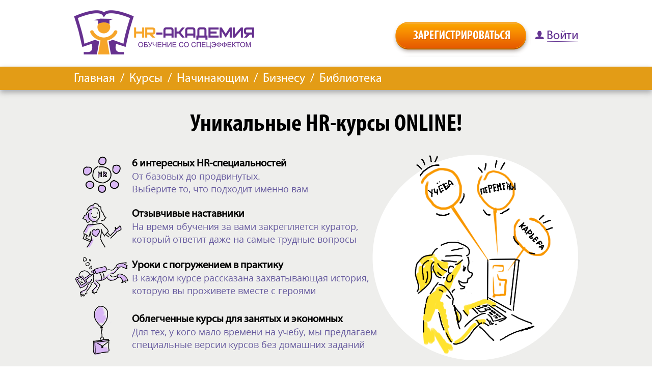

--- FILE ---
content_type: text/html; charset=UTF-8
request_url: https://hr-academy.ru/?id=5&page=11&sort=popular
body_size: 10995
content:
<!doctype html>
<html lang="ru">
<head>
    <title>HR-Академия</title>
    <meta name='description' content='дистанционное обучение HR' />
    <meta name='keywords' content='hr, эйчар, обучение' />
<meta charset="utf-8">
<meta name="yandex-verification" content="6470684dda9df453" />
<meta name="viewport" content="width=device-width"/>
<link rel="stylesheet" href="/css/style.css?v=80" type="text/css">
<script type="text/javascript" src="https://ajax.googleapis.com/ajax/libs/jquery/1.8.2/jquery.min.js"></script>
<script type="text/javascript" src="/js/jquery.touchSwipe.min.js"></script>
<script type="text/javascript" src="/js/main.js"></script>
<script type="text/javascript" src="/js/jquery.scrollTo-min.js" ></script>
<script>
$.fn.alignCenterScreen = function() {
	this.css("top", ($(window).height() - this.outerHeight()) / 2 + $(window).scrollTop() + "px");
	this.css("left", ($(window).width() - this.outerWidth()) / 2 + $(window).scrollLeft() + "px");
	return this
};

$(document).ready(function() {
	$('#mob_menu').click(function() {
		$(this).next().toggle();
	});
});
</script>


<!-- Yandex.Metrika counter -->
<script type="text/javascript">
    (function (d, w, c) {
        (w[c] = w[c] || []).push(function() {
            try {
                w.yaCounter6232147 = new Ya.Metrika({
                    id:6232147,
                    clickmap:true,
                    trackLinks:true,
                    accurateTrackBounce:true,
                    webvisor:true
                });
            } catch(e) { }
        });

        var n = d.getElementsByTagName("script")[0],
            s = d.createElement("script"),
            f = function () { n.parentNode.insertBefore(s, n); };
        s.type = "text/javascript";
        s.async = true;
        s.src = "https://mc.yandex.ru/metrika/watch.js";

        if (w.opera == "[object Opera]") {
            d.addEventListener("DOMContentLoaded", f, false);
        } else { f(); }
    })(document, window, "yandex_metrika_callbacks");
</script>
<noscript><div><img src="https://mc.yandex.ru/watch/6232147" style="position:absolute; left:-9999px;" alt="" /></div></noscript>
<!-- /Yandex.Metrika counter -->

<script>

  (function(i,s,o,g,r,a,m){i['GoogleAnalyticsObject']=r;i[r]=i[r]||function(){

  (i[r].q=i[r].q||[]).push(arguments)},i[r].l=1*new Date();a=s.createElement(o),

  m=s.getElementsByTagName(o)[0];a.async=1;a.src=g;m.parentNode.insertBefore(a,m)

  })(window,document,'script','https://www.google-analytics.com/analytics.js','ga');


  ga('create', 'UA-90602393-1', 'auto');

  ga('send', 'pageview');


</script>

<!-- Facebook Pixel Code -->
<script>
!function(f,b,e,v,n,t,s){if(f.fbq)return;n=f.fbq=function(){n.callMethod?
n.callMethod.apply(n,arguments):n.queue.push(arguments)};if(!f._fbq)f._fbq=n;
n.push=n;n.loaded=!0;n.version='2.0';n.queue=[];t=b.createElement(e);t.async=!0;
t.src=v;s=b.getElementsByTagName(e)[0];s.parentNode.insertBefore(t,s)}(window,
document,'script','https://connect.facebook.net/en_US/fbevents.js');
fbq('init', '1419695551444200'); // Insert your pixel ID here.
fbq('track', 'PageView');
</script>
<noscript><img height="1" width="1" style="display:none"
src="https://www.facebook.com/tr?id=1419695551444200&ev=PageView&noscript=1"
/></noscript>
<!-- DO NOT MODIFY -->
<!-- End Facebook Pixel Code -->

<script type="text/javascript">(window.Image ? (new Image()) : document.createElement('img')).src = 'https://vk.com/rtrg?p=VK-RTRG-121316-gtM0F';</script>

<script>
	$(document).ready(function() {
				
		// кураторы 
		$('.kurphotos').click(function() {
			$(this).css('opacity','1');
			$('.kurdesc_ob').each(function() {
            	$(this).hide();
            });
			$(this).prev().show();
			id=$(this).attr('data-id');
			$('.kurphoto').each(function() {
            	$(this).hide();
            });
			$('.kurdesc').each(function() {
            	$(this).hide();
            });
            $('#kur_photo_'+id).show();
            $('#kur_desc_'+id).show();
		});
		
		// Отзывы десктоп
		var currentPosition = 0;
	  	var slideWidth = 807;
	  	var slides = $('.slide_otziv_item');
	  	var numberOfSlides = slides.length;
		manageControls(currentPosition);
		$('#slide_otziv_content').css('width',Number(numberOfSlides)*Number(slideWidth));
		$('.tophits_control').bind('click', function(){
			currentPosition = ($(this).attr('id')=='slide_otziv_right_arrow') ? currentPosition+1 : currentPosition-1;
			manageControls(currentPosition);
			$('#slide_otziv_content').animate({ marginLeft: slideWidth*(-currentPosition) });
	  	});
		function manageControls(position){
			if(position==0){ $('#slide_otziv_left_arrow').hide() } else{ $('#slide_otziv_left_arrow').show() }
			if(position>=numberOfSlides-1){ $('#slide_otziv_right_arrow').hide() } else{ $('#slide_otziv_right_arrow').show() }
		}	
		//
    });
	
</script>
</head>
<body>

<header>
	<div class="top_logo" onClick="window.location='/'"></div>
    <div class="mob_top_menu"><a id="mob_menu"><img src="/img/top_mob_menu.png" alt="Меню"></a>
    	<nav style="display:none">
        	<ul>
            	<li><a href="/">Главная</a></li>
            	<li><a href="/hr-kursy">Курсы</a></li>
            	<li><a href="/chto-takoe-hr">Начинающим</a></li>
            	<li><a href="/upravlenie-personalom">Бизнесу</a></li>
            	<li><a href="/to_help_articles.php">Библиотека</a></li>
            </ul>
        </nav>
    </div>
    <div class="top_right">
    	<div class="top_reg_button"><a href="/auth_1.php" onClick="yaCounter6232147.reachGoal('click.reg'); yaCounter6232147.reachGoal('click.reg.head'); return true;"><img alt="Регистрация" src="/img/0.png"></a></div>
    	<div class="top_enter"><div onclick="window.location='/auth'" class="enter_lk"></div></div>
    </div>
</header>


<div style="background:#eeeeec;">
	<div class="top_menu_line width100">
        <div class="top_menu_line2">
            <div class="top_menu_line2_left">
                <a href="/">Главная</a>
                <span>/</span>
                <a href="/hr-kursy">Курсы</a>
                <span>/</span>
                <a href="/chto-takoe-hr">Начинающим</a>
                <span>/</span>
                <a href="/upravlenie-personalom">Бизнесу</a>
                <span>/</span>
                <a href="/to_help_articles.php">Библиотека</a>
            </div>
           <!-- <div class="top_menu_line2_right">
                <div style="float:left; margin-right:10px; padding-top:8px;">Мы в соцсетях: </div>
                <div class="soc_vk" onClick="window.open('https://vk.com/hracademy')"></div>
                <div class="soc_fb" onClick="window.open('https://www.facebook.com/hracademy/')"></div>
            </div>-->
        </div>
    </div>
    <div class="content_transparent width100 no_mobile">
        <div class="content990">
            <h1>Уникальные HR-курсы ONLINE!</h1>
            <div style="background:url(img/main_1.png) no-repeat right; margin-top:30px;">
                <table class="table_main">
                    <tr>
                        <td style="text-align:center;"><img alt="" src="/img/main_1_1.png"></td>
                        <td><h4>6 интересных HR-специальностей</h4><span>От базовых до продвинутых.<br>Выберите то, что подходит именно вам</span></td>
                    </tr>
                    <tr>
                        <td style="text-align:center;"><img alt="" src="/img/main_1_2.png"></td>
                        <td><h4>Отзывчивые наставники</h4><span>На время обучения за вами закрепляется куратор,<br>который ответит даже на самые трудные вопросы</span></td>
                    </tr>
                    <tr>
                        <td style="text-align:center;"><img alt="" src="/img/main_1_3.png"></td>
                        <td><h4>Уроки с погружением в практику</h4><span>В каждом курсе рассказана захватывающая история,<br>которую вы проживете вместе с героями</span></td>
                    </tr>
                    <tr>
                        <td style="text-align:center;"><img alt="" src="/img/main_1_4.png"></td>
                        <td><h4>Облегченные курсы для занятых и экономных</h4><span>Для тех, у кого мало времени на учебу, мы предлагаем<br>специальные версии курсов без домашних заданий</span></td>
                    </tr>
                </table>
            </div>
            
            <div class="clear"></div>
            
            <div class="ramka">
                <table style="width:100%">
                    <tr>
                        <td style="text-align:center; padding:0 15px;"><img alt="" src="/img/main_1_5.png"></td>
                        <td><h2>Бизнесу</h2><span style="color:#000;">А еще мы проводим уникальные<br>тренинги для корпоративных клиентов</span></td>
                        <td style="text-align:rigt;"><a href="/upravlenie-personalom" class="button_green_more"><img alt="" src="/img/button_green_more_0.png"></a></td>
                    </tr>
                </table>
            </div>
            
        </div>
    </div>
</div>

<div class="clear"></div>

<div class="content_white width100 no_mobile">
	<div class="content990">
    <table class="just_table" style="margin-left:60px">
        <tr>
            <td><h2>Узнайте подробнее о профессии HR</h2><br><span>Если вы ищете новую профессию, мы поможем понять,<br>подходит ли вам HR. Расскажем о плюсах и минусах.<br>С чего стоит начать</span></td>
            <td><img alt="" src="/img/arrow_blue_right.png"></td>
            <td><a href="/chto-takoe-hr" class="button_green_wannaknow"><img alt="Узнайте подробнее о профессии HR" src="/img/button_green_wannaknow_0.png"></a></td>
        </tr>
    </table>
	</div>
</div>

<div class="clear"></div>

<div class="content_blue width100">
	<div class="content990">
    	<h2 class="for_kurs_program no_mobile" style="margin-bottom:10px;padding-left:20px; text-transform:none;">Все курсы проходят дистанционно</h2>
    	<div class="for_kurs_program no_mobile" style="padding-left:20px; text-transform:none;">Выберите подходящую специальность</div>
    	<h2 class="for_kurs_program no_desktop" style="padding-left:20px; text-transform:none;">Уникальные HR-курсы ONLINE!</h2>
        <div class="kurses">
        	            <style>
			.mi0 {background:rgb(252,244,199);}
			.mi0:hover {background:rgb(252,244,199,0.8);}
			</style>
        	<div class="main_kurs_item mi0" onClick="window.location='/podbor-adaptatsiya-personala'">
            	<table style="width:100%"><tr><td><img alt="" width="75" src="/img/icons/icon-2.png"></td><td>&nbsp;</td><td style=""><h2 class="kurs_item_h2">МЕНЕДЖЕР ПО ПОДБОРУ И АДАПТАЦИИ ПЕРСОНАЛА (РЕКРУТЕР)</h2></td></tr>
                <tr class="no_mobile"><td colspan="3">&nbsp;</td></tr>
                <tr class="no_mobile"><td colspan="3" style="height:50px; background:url(img/kurs_oblako.png) no-repeat 5px 0;">
                	<table style="margin:0 auto;"><tr>
                    						<td><img alt="" src="/img/k_icons/kurs_i_1.png"></td><td style="color:#65599e; padding-left:5px;">Общение</td><td>&nbsp;&nbsp;</td>                 
					                    </tr></table>
                </td></tr>
                <tr class="no_mobile"><td colspan="3">&nbsp;</td></tr>
                <tr class="no_mobile"><td colspan="3"><ul class="blue_li"><li>18 уроков</li><li>88 специальных статьи</li><li>105 шаблонов и документов</li></ul></td></tr>
                <tr class="no_mobile"><td colspan="3"><div style="background:#65599e; opacity:0.5; width:99%; margin:0 auto; height:2px; margin-top:3px;"></div></td></tr>
                <tr class="no_mobile"><td colspan="3" style="padding:7px 0 4px 0; text-transform:uppercase; color:#65599e;font-family: 'MyriadPro-BoldCond'; font-size:1.3em; opacity:0.7; text-align:center">2 первых урока бесплатно!</td></tr>
                </table>
            </div>
                        <style>
			.mi1 {background:rgb(241,233,250);}
			.mi1:hover {background:rgb(241,233,250,0.8);}
			</style>
        	<div class="main_kurs_item mi1" onClick="window.location='/kompensacii-i-lgoty'">
            	<table style="width:100%"><tr><td><img alt="" width="75" src="/img/icons/icon-4.png"></td><td>&nbsp;</td><td style=""><h2 class="kurs_item_h2">МЕНЕДЖЕР ПО КОМПЕНСАЦИЯМ И ЛЬГОТАМ (C&B, ПО КОМПЕНСАЦИЯМ И БЕНЕФИТАМ, ПО ОПЛАТЕ ТРУДА)</h2></td></tr>
                <tr class="no_mobile"><td colspan="3">&nbsp;</td></tr>
                <tr class="no_mobile"><td colspan="3" style="height:50px; background:url(img/kurs_oblako.png) no-repeat 5px 0;">
                	<table style="margin:0 auto;"><tr>
                    						<td><img alt="" src="/img/k_icons/kurs_i_2.png"></td><td style="color:#65599e; padding-left:5px;">Аналитика</td><td>&nbsp;&nbsp;</td>                 
											<td><img alt="" src="/img/k_icons/kurs_i_3.png"></td><td style="color:#65599e; padding-left:5px;">Цифры</td><td>&nbsp;&nbsp;</td>                 
					                    </tr></table>
                </td></tr>
                <tr class="no_mobile"><td colspan="3">&nbsp;</td></tr>
                <tr class="no_mobile"><td colspan="3"><ul class="blue_li"><li>18 уроков</li><li>61 специальных статьи</li><li>65 шаблонов и документов</li></ul></td></tr>
                <tr class="no_mobile"><td colspan="3"><div style="background:#65599e; opacity:0.5; width:99%; margin:0 auto; height:2px; margin-top:3px;"></div></td></tr>
                <tr class="no_mobile"><td colspan="3" style="padding:7px 0 4px 0; text-transform:uppercase; color:#65599e;font-family: 'MyriadPro-BoldCond'; font-size:1.3em; opacity:0.7; text-align:center">2 первых урока бесплатно!</td></tr>
                </table>
            </div>
                        <style>
			.mi2 {background:rgb(231,245,196);}
			.mi2:hover {background:rgb(231,245,196,0.8);}
			</style>
        	<div class="main_kurs_item mi2" onClick="window.location='/ocenka-obuchenie'">
            	<table style="width:100%"><tr><td><img alt="" width="75" src="/img/icons/icon-6.png"></td><td>&nbsp;</td><td style=""><h2 class="kurs_item_h2">МЕНЕДЖЕР ПО ОЦЕНКЕ И ОБУЧЕНИЮ ПЕРСОНАЛА</h2></td></tr>
                <tr class="no_mobile"><td colspan="3">&nbsp;</td></tr>
                <tr class="no_mobile"><td colspan="3" style="height:50px; background:url(img/kurs_oblako.png) no-repeat 5px 0;">
                	<table style="margin:0 auto;"><tr>
                    						<td><img alt="" src="/img/k_icons/kurs_i_1.png"></td><td style="color:#65599e; padding-left:5px;">Общение</td><td>&nbsp;&nbsp;</td>                 
											<td><img alt="" src="/img/k_icons/kurs_i_2.png"></td><td style="color:#65599e; padding-left:5px;">Аналитика</td><td>&nbsp;&nbsp;</td>                 
					                    </tr></table>
                </td></tr>
                <tr class="no_mobile"><td colspan="3">&nbsp;</td></tr>
                <tr class="no_mobile"><td colspan="3"><ul class="blue_li"><li>17 уроков</li><li>74 специальных статьи</li><li>46 шаблонов и документов</li></ul></td></tr>
                <tr class="no_mobile"><td colspan="3"><div style="background:#65599e; opacity:0.5; width:99%; margin:0 auto; height:2px; margin-top:3px;"></div></td></tr>
                <tr class="no_mobile"><td colspan="3" style="padding:7px 0 4px 0; text-transform:uppercase; color:#65599e;font-family: 'MyriadPro-BoldCond'; font-size:1.3em; opacity:0.7; text-align:center">2 первых урока бесплатно!</td></tr>
                </table>
            </div>
                        <style>
			.mi3 {background:rgb(247,247,247);}
			.mi3:hover {background:rgb(247,247,247,0.8);}
			</style>
        	<div class="main_kurs_item mi3" onClick="window.location='/kursy-po-kadram'">
            	<table style="width:100%"><tr><td><img alt="" width="75" src="/img/icons/icon-7.png"></td><td>&nbsp;</td><td style=""><h2 class="kurs_item_h2">МЕНЕДЖЕР/ИНСПЕКТОР ПО КАДРАМ (ПО УЧЕТУ КАДРОВ)</h2></td></tr>
                <tr class="no_mobile"><td colspan="3">&nbsp;</td></tr>
                <tr class="no_mobile"><td colspan="3" style="height:50px; background:url(img/kurs_oblako.png) no-repeat 5px 0;">
                	<table style="margin:0 auto;"><tr>
                    						<td><img alt="" src="/img/k_icons/kurs_i_1.png"></td><td style="color:#65599e; padding-left:5px;">Общение</td><td>&nbsp;&nbsp;</td>                 
											<td><img alt="" src="/img/k_icons/kurs_i_4.png"></td><td style="color:#65599e; padding-left:5px;">Документы</td><td>&nbsp;&nbsp;</td>                 
					                    </tr></table>
                </td></tr>
                <tr class="no_mobile"><td colspan="3">&nbsp;</td></tr>
                <tr class="no_mobile"><td colspan="3"><ul class="blue_li"><li>20 уроков</li><li>55 специальных статьи</li><li>177 шаблонов и документов</li></ul></td></tr>
                <tr class="no_mobile"><td colspan="3"><div style="background:#65599e; opacity:0.5; width:99%; margin:0 auto; height:2px; margin-top:3px;"></div></td></tr>
                <tr class="no_mobile"><td colspan="3" style="padding:7px 0 4px 0; text-transform:uppercase; color:#65599e;font-family: 'MyriadPro-BoldCond'; font-size:1.3em; opacity:0.7; text-align:center">2 первых урока бесплатно!</td></tr>
                </table>
            </div>
                        <style>
			.mi4 {background:rgb(233,241,213);}
			.mi4:hover {background:rgb(233,241,213,0.8);}
			</style>
        	<div class="main_kurs_item mi4" onClick="window.location='/vnutrennie-kommunikacii'">
            	<table style="width:100%"><tr><td><img alt="" width="75" src="/img/icons/icon-8.png"></td><td>&nbsp;</td><td style=""><h2 class="kurs_item_h2">МЕНЕДЖЕР ПО ВНУТРЕННИМ КОММУНИКАЦИЯМ (PR- И EVENT-МЕНЕДЖЕР)</h2></td></tr>
                <tr class="no_mobile"><td colspan="3">&nbsp;</td></tr>
                <tr class="no_mobile"><td colspan="3" style="height:50px; background:url(img/kurs_oblako.png) no-repeat 5px 0;">
                	<table style="margin:0 auto;"><tr>
                    						<td><img alt="" src="/img/k_icons/kurs_i_1.png"></td><td style="color:#65599e; padding-left:5px;">Общение</td><td>&nbsp;&nbsp;</td>                 
											<td><img alt="" src="/img/k_icons/kurs_i_5.png"></td><td style="color:#65599e; padding-left:5px;">Мероприятия</td><td>&nbsp;&nbsp;</td>                 
					                    </tr></table>
                </td></tr>
                <tr class="no_mobile"><td colspan="3">&nbsp;</td></tr>
                <tr class="no_mobile"><td colspan="3"><ul class="blue_li"><li>18 уроков</li><li>54 специальных статьи</li><li>45 шаблонов и документов</li></ul></td></tr>
                <tr class="no_mobile"><td colspan="3"><div style="background:#65599e; opacity:0.5; width:99%; margin:0 auto; height:2px; margin-top:3px;"></div></td></tr>
                <tr class="no_mobile"><td colspan="3" style="padding:7px 0 4px 0; text-transform:uppercase; color:#65599e;font-family: 'MyriadPro-BoldCond'; font-size:1.3em; opacity:0.7; text-align:center">2 первых урока бесплатно!</td></tr>
                </table>
            </div>
                        <style>
			.mi5 {background:rgb(246,236,183);}
			.mi5:hover {background:rgb(246,236,183,0.8);}
			</style>
        	<div class="main_kurs_item mi5" onClick="window.location='/direktor-po-personalu'">
            	<table style="width:100%"><tr><td><img alt="" width="75" src="/img/icons/icon-9.png"></td><td>&nbsp;</td><td style=""><h2 class="kurs_item_h2">HR-ДИРЕКТОР (ДИРЕКТОР ПО УПРАВЛЕНИЮ ПЕРСОНАЛОМ)</h2></td></tr>
                <tr class="no_mobile"><td colspan="3">&nbsp;</td></tr>
                <tr class="no_mobile"><td colspan="3" style="height:50px; background:url(img/kurs_oblako.png) no-repeat 5px 0;">
                	<table style="margin:0 auto;"><tr>
                    						<td><img alt="" src="/img/k_icons/kurs_i_6.png"></td><td style="color:#65599e; padding-left:5px;">Продвинутый курс</td><td>&nbsp;&nbsp;</td>                 
					                    </tr></table>
                </td></tr>
                <tr class="no_mobile"><td colspan="3">&nbsp;</td></tr>
                <tr class="no_mobile"><td colspan="3"><ul class="blue_li"><li>18 уроков</li><li>124 специальных статьи</li><li>18 шаблонов и документов</li></ul></td></tr>
                <tr class="no_mobile"><td colspan="3"><div style="background:#65599e; opacity:0.5; width:99%; margin:0 auto; height:2px; margin-top:3px;"></div></td></tr>
                <tr class="no_mobile"><td colspan="3" style="padding:7px 0 4px 0; text-transform:uppercase; color:#65599e;font-family: 'MyriadPro-BoldCond'; font-size:1.3em; opacity:0.7; text-align:center">2 первых урока бесплатно!</td></tr>
                </table>
            </div>
                    </div>
	</div>
</div>

<div class="content_orange width100 no_mobile" style="color:#fff">
	<div class="content990">
    <table class="just_table" style="width:100%">
        <tr>
            <td><h2>А ЕЩЁ...</h2><br><span style="font-size:1.4em">
каждый студент получает бесплатный доступ к полной базе<br>
шаблонов документов по своему курсу, а выпускники -<br>
к 2500+ книг, аудио и видеокурсов корпоративной библиотеки Alpina Digital.

</span></td>
            <td style="text-align:right"><img alt="" src="/img/alpine.png"></td>
        </tr>
    </table>
	</div>
</div>

<div class="content_light_gray width100">
	<div class="content990" style="text-align:center;">
		<h3 class="h1_span1" style="font-size:3em; font-family:'MyriadPro-BoldCond'; font-weight:normal;">Пройдите 4 курса на выбор по специальной цене и<br>получите диплом HR-generalist’a.</h3>        
        <h2 class="h2_span1 no_mobile" style="color:#73a105;">Сегодня особый спрос на универсалов</h2>
        <div style="text-align:center; margin-top:15px;"><img alt="" src="/img/arr_down.png"></div>
        <div style="text-align:center; margin-top:15px;"><a href="/menedzher-po-personalu" class="button_more_hr_gen"><img alt="" src="/img/button_more_hr_gen_0.png"></a></div>
    </div>
</div>

<div class="content_white width100 no_mobile">
	<div class="content990">
        <h2 class="h1_span2_bold">Об академии</h2>
        <div style="clear:both; margin-top:20px;">
        	<div class="main_about_item1"><div class="main_about_item1_text">14</div></div>
        	<div class="main_about_item2"><div class="main_about_item2_text">15802</div></div>
        	<div class="main_about_item3"><div class="main_about_item3_text">96%</div></div>
        	<div class="main_about_item4"><div class="main_about_item4_text">10465</div></div>
        </div>
    </div>
</div>

<div class="clear"></div>

<div class="content_light_orange width100 no_mobile" style="margin-top:40px;">
	<div class="content990" style="padding-left:20px;">
		<h2 class="h1_span2_bold">Новости академии</h2>
        <div style="margin-top:30px; font-size:1.3em">
        	<table>
            	<tr>
                	<td style="vertical-align:top"><img alt="" src="/img/news/news_211.jpg"></td>
                    <td style="padding-left:20px;vertical-align:top">
                    	<div style="border-bottom:3px solid #cfb5f3; color:#65599e; display:table;">2021-12-27</div>
                        <div style="margin-top:5px;">Подарочный сертификат на любой лайт-курс Академии!...</div>
                        <div style="margin-top:10px;"><a href="/news.php?id=211" class="hlink1" style="text-decoration:underline;">узнать подробнее >></a></div>
                        <div style="margin-top:25px"><a href="/all_news.php" class="button_all_news"><img alt="" src="/img/button_all_news_0.png"></a></div>
                    </td>
                </tr>
            </table>
        </div>
	</div>
</div>

<div class="content_white width100 no_desktop" style="position:relative; margin:20px 0;">
	<div style="width:100%; height:350px !important;" id="mob_swipe" data-current="3">
                <div class="mob_slide_otziv_item" id="otz_1" style="height:350px !important;z-index:1">
            <div class="slide_otziv_item_name">Анна Чебеляева, 37 лет, Москва</div>
            <div class="slide_otziv_item_text">Спасибо вашей прекрасной команде за прекрасные курсы. Курсы проходят в  удивительно удобной форме (дистанционное обучение), материал усваивается очень легко и  непринужденно. Благодаря вашим курсам я освоила две профессии!<br />И это не предел:)</div>
        </div>
                <div class="mob_slide_otziv_item" id="otz_2" style="height:350px !important;z-index:2">
            <div class="slide_otziv_item_name">Вера Русавская, 28 лет, Калуга</div>
            <div class="slide_otziv_item_text">Огромное Вам спасибо за поддержку, терпение и позитив на наших уроках. Я очень рада тому, что все-таки решилась пройти этот курс: почерпнула для себя имено то, в чем были большие пробелы. Ведь главное - заложить фундамент. Теперь я с уверенностью буду выстривать грамотно компенсационную политику на предприятии, знаю, какие премиальные схемы применять. <br /></div>
        </div>
                <div class="mob_slide_otziv_item" id="otz_3" style="height:350px !important;z-index:3">
            <div class="slide_otziv_item_name">Виктор Тюрин, 30 лет, Санкт-Петербург</div>
            <div class="slide_otziv_item_text">Хочу сказать Вам искреннее "спасибо!" за создание, поддержание и развитие такого ресурса как HR-Академия. Действительно интересный формат, притом содержательный и глубокий по сути.<br />Желаю Вам и Вашему проекту успехов и дальнейшего развития!</div>
        </div>
                <div class="mob_slide_otziv_item" id="otz_4" style="height:350px !important;z-index:4">
            <div class="slide_otziv_item_name">Алена Патрушева, 29 лет, Москва</div>
            <div class="slide_otziv_item_text">Я нашла работу своей мечты, и эта работа - специалист по обучению и развитию персонала! <br />Как здорово, что одной из ступенек к мечте стала HR-Академия! Спасибо Вам,что Вы меня сопровождали и направляли!</div>
        </div>
                <div class="mob_slide_otziv_item" id="otz_5" style="height:350px !important;z-index:5">
            <div class="slide_otziv_item_name">Федор Романов, 30 лет, Москва</div>
            <div class="slide_otziv_item_text">Курс Менеджер по персоналу просто замечательный. Самое главное - это его практическая польза. <br />С вами было приятно работать, а история&hellip; как вообще такое можно придумать, да и в связке с курсом. <br />Молодцы!</div>
        </div>
            </div>
	<div class="orange_quote_top"></div>
	<div class="orange_quote_bottom"></div>
</div>

<div class="content_white width100 no_desktop" style="position:relative; margin:0 0 20px 0; padding:10px 0 0 0 !important;">
	<div style="width:50%; margin:0 auto; height:3px; background:#65599e; opacity:0.8; border-radius:2px;"></div>
    <div style="clear:both; margin:20px auto; display:table;">
    	<div class="mob_item_point" id="otz_p_1" data-value="1" onClick="$('#mob_swipe').attr('data-current','1');$('.mob_slide_otziv_item').each(function() {$(this).hide();});$('#otz_1').show();$('.mob_item_point').each(function() {$(this).removeClass('mob_item_point_active');});$(this).addClass('mob_item_point_active');"></div>
    	<div class="mob_item_point" id="otz_p_2" data-value="2" onClick="$('#mob_swipe').attr('data-current','1');$('.mob_slide_otziv_item').each(function() {$(this).hide();});$('#otz_2').show();$('.mob_item_point').each(function() {$(this).removeClass('mob_item_point_active');});$(this).addClass('mob_item_point_active');"></div>
    	<div class="mob_item_point mob_item_point_active" id="otz_p_3" data-value="3" onClick="$('#mob_swipe').attr('data-current','1');$('.mob_slide_otziv_item').each(function() {$(this).hide();});$('#otz_3').show();$('.mob_item_point').each(function() {$(this).removeClass('mob_item_point_active');});$(this).addClass('mob_item_point_active');"></div>
    </div>
</div>

<div class="content_white width100 no_mobile">
	<div class="content990" style="padding-left:20px;">
		<h2 class="h1_span2_bold">Отзывы студентов</h2>
        <div id="slide_otziv">
        	<div id="slide_otziv_content_crl">
                <div id="slide_otziv_content">
                	                    <div class="slide_otziv_item">
                        <div class="slide_otziv_item_name">Анна Чебеляева, 37 лет, Москва</div>
                        <div class="slide_otziv_item_text">Спасибо вашей прекрасной команде за прекрасные курсы. Курсы проходят в  удивительно удобной форме (дистанционное обучение), материал усваивается очень легко и  непринужденно. Благодаря вашим курсам я освоила две профессии!<br />И это не предел:)</div>
                    </div>
                                        <div class="slide_otziv_item">
                        <div class="slide_otziv_item_name">Вера Русавская, 28 лет, Калуга</div>
                        <div class="slide_otziv_item_text">Огромное Вам спасибо за поддержку, терпение и позитив на наших уроках. Я очень рада тому, что все-таки решилась пройти этот курс: почерпнула для себя имено то, в чем были большие пробелы. Ведь главное - заложить фундамент. Теперь я с уверенностью буду выстривать грамотно компенсационную политику на предприятии, знаю, какие премиальные схемы применять. <br /></div>
                    </div>
                                        <div class="slide_otziv_item">
                        <div class="slide_otziv_item_name">Виктор Тюрин, 30 лет, Санкт-Петербург</div>
                        <div class="slide_otziv_item_text">Хочу сказать Вам искреннее "спасибо!" за создание, поддержание и развитие такого ресурса как HR-Академия. Действительно интересный формат, притом содержательный и глубокий по сути.<br />Желаю Вам и Вашему проекту успехов и дальнейшего развития!</div>
                    </div>
                                        <div class="slide_otziv_item">
                        <div class="slide_otziv_item_name">Алена Патрушева, 29 лет, Москва</div>
                        <div class="slide_otziv_item_text">Я нашла работу своей мечты, и эта работа - специалист по обучению и развитию персонала! <br />Как здорово, что одной из ступенек к мечте стала HR-Академия! Спасибо Вам,что Вы меня сопровождали и направляли!</div>
                    </div>
                                        <div class="slide_otziv_item">
                        <div class="slide_otziv_item_name">Федор Романов, 30 лет, Москва</div>
                        <div class="slide_otziv_item_text">Курс Менеджер по персоналу просто замечательный. Самое главное - это его практическая польза. <br />С вами было приятно работать, а история&hellip; как вообще такое можно придумать, да и в связке с курсом. <br />Молодцы!</div>
                    </div>
                                    </div>
            </div>
        	<div id="slide_otziv_left_arrow" class="tophits_control"></div>
        	<div id="slide_otziv_right_arrow" class="tophits_control"></div>
        </div>
    </div>
</div>

<div class="content_gray width100 no_mobile">
	<div class="content990" style="padding-left:20px;">
		<h2 class="h1_span2_bold">Преподаватели Академии</h2>
        <div style="margin-top:30px">
        	<table>
            	<tr>
                	<td style="padding:0 20px 0 0;vertical-align:top; text-align:center">
                                        	<div style="position:relative; width:72px; height:72px; overflow:hidden; border-radius:50%;border:2px solid #fff;"><div class="kurdesc_ob" style="display:none;position:absolute; background:#f3aa0e; width:72px; height:72px; opacity:0.6"></div><a class="kurphotos" data-id="0" ><img alt="" src="/img/kurphotos/photo-9bb2ac20c2e558250dbf69490c62a996.jpg" width="70"></a></div>
                                        	<div style="position:relative; width:72px; height:72px; overflow:hidden; border-radius:50%;border:2px solid #fff;"><div class="kurdesc_ob" style="display:none;position:absolute; background:#f3aa0e; width:72px; height:72px; opacity:0.6"></div><a class="kurphotos" data-id="1" ><img alt="" src="/img/kurphotos/photo-7952795bf0c3282cc9efc59c31f3f8fd.JPG" width="70"></a></div>
                                        	<div style="position:relative; width:72px; height:72px; overflow:hidden; border-radius:50%;border:2px solid #fff;"><div class="kurdesc_ob" style="display:none;position:absolute; background:#f3aa0e; width:72px; height:72px; opacity:0.6"></div><a class="kurphotos" data-id="2" ><img alt="" src="/img/kurphotos/photo-70f43fc384ad9fbea9b542219fc06146.jpg" width="70"></a></div>
                                        	<div style="position:relative; width:72px; height:72px; overflow:hidden; border-radius:50%;border:2px solid #fff;"><div class="kurdesc_ob" style="display:none;position:absolute; background:#f3aa0e; width:72px; height:72px; opacity:0.6"></div><a class="kurphotos" data-id="3" ><img alt="" src="/img/kurphotos/photo-f703a4aa80ca9af7a84351d37eae4708.jpg" width="70"></a></div>
                                        </td>
                    <td style="vertical-align:top;">
                                        <img alt="" src="/img/kurphotos/photo-9bb2ac20c2e558250dbf69490c62a996.jpg" class="kurphoto" id="kur_photo_0" style=" ">
                                        <img alt="" src="/img/kurphotos/photo-7952795bf0c3282cc9efc59c31f3f8fd.JPG" class="kurphoto" id="kur_photo_1" style=" display:none;">
                                        <img alt="" src="/img/kurphotos/photo-70f43fc384ad9fbea9b542219fc06146.jpg" class="kurphoto" id="kur_photo_2" style=" display:none;">
                                        <img alt="" src="/img/kurphotos/photo-f703a4aa80ca9af7a84351d37eae4708.jpg" class="kurphoto" id="kur_photo_3" style=" display:none;">
                    </td>
        			<td style="padding-left:30px; width:545px; vertical-align:top;">
                     	                        <div class="kurdesc" id="kur_desc_0" style=" ">
            			<div style="font-size:2em; border-bottom:3px solid #cfb5f3; color:#000; display:table; text-transform:uppercase; padding-right:100px;">Юлия<br>Чемеринская</div>
                        <div style="font-family:'Open Sans'; padding-top:10px">
							<strong>Автор и куратор курсов:</strong> &ldquo;HR-Директор&rdquo;, &ldquo;Менеджер по внутрикорпоративным коммуникациям&rdquo;<br /><br /> <strong> </strong> Президент HR-Академии. <br /> <br />Преподаватель Высшей Школы Бизнеса МГУ им. Ломоносова - программы MBA и ЕМВА,курсы HR-Менеджмент и Интегральное лидерство. Преподаватель курса Интегральное лидерство в Университете гг.Малага, Валенсия и Аликанте (Испания).<br /> <br />HR-консультант. Executive coach. Большой опыт проведения краткосрочных обучающих                                 программ. <br /> <br />До 2008 года работала в должности HR-директора в российских и международных                                 компаниях, со штатом более 20 тыс. человек.<br /> <br />Автор книги &laquo;Круглая методика. Как сохранить драйв в тяжелые времена&raquo;, издательство Манн, Иванов, Фербер, 2014г.<br />                        </div>
                        </div>
                                                <div class="kurdesc" id="kur_desc_1" style=" display:none;">
            			<div style="font-size:2em; border-bottom:3px solid #cfb5f3; color:#000; display:table; text-transform:uppercase; padding-right:100px;">Анатолий<br>Петровский</div>
                        <div style="font-family:'Open Sans'; padding-top:10px">
							<strong>Автор и куратор курсов:</strong> &ldquo;Менеджер по компенсациям и льготам&rdquo;, "Менеджер по оценке и обучению".&nbsp; <br /><br />Начинал свою карьеру в системном интеграторе в качестве программиста. Спустя пару лет открыл в себе желание стать проводником знаний. Этим и занимается последние 20 лет: в начале на должности внутреннего тренера в крупных розничных компаниях, теперь - в качестве независимого консультанта по разработке и внедрению в компании систем подбора, оценки, вознаграждения и развития персонала.<br /><br />В команде с Юлией Чемеринской создал курсы "Менеджер по компенсациям и льготам" и "Менеджер по оценке и обучению". <br />Бизнес-тренер с 20летним стажем. Сертификат CoActive Coaching Institute. Востребованный ментор и коуч. В настоящее время Анатолий живет и работает в США, имеет многолетнюю международную практику и владеет самым современным и эффективным HR-инструментарием.<br /><strong></strong>                        </div>
                        </div>
                                                <div class="kurdesc" id="kur_desc_2" style=" display:none;">
            			<div style="font-size:2em; border-bottom:3px solid #cfb5f3; color:#000; display:table; text-transform:uppercase; padding-right:100px;">Алекс<br>Грин</div>
                        <div style="font-family:'Open Sans'; padding-top:10px">
							<strong>Автор и куратор курса:</strong> &ldquo;HR-Директор&rdquo;<br /><br />Преподает в ведущих европейских университетах курс по управлению персоналом, в том числе Insead&nbsp; и Instituto de Impresa (IE) Madrid.<br />Бизнес-опыт: Директор по персоналу с опытом работы в крупнейших   международных компаниях американского и европейского происхождения.   Активно участвовал в открытии филиалов в России.<br /><br />С президентом HR-Академии познакомился в Лондоне и активно включился в создание курса HR-директор. С 2009 года курирует его. <br />                        </div>
                        </div>
                                                <div class="kurdesc" id="kur_desc_3" style=" display:none;">
            			<div style="font-size:2em; border-bottom:3px solid #cfb5f3; color:#000; display:table; text-transform:uppercase; padding-right:100px;">Алиса<br>Москвина</div>
                        <div style="font-family:'Open Sans'; padding-top:10px">
							<strong>Куратор курса:</strong> &ldquo;Менеджер по подбору и адаптации&rdquo; <br /> <br /> В HR Алиса работает 15 лет: прошла путь от ресечера до руководителя отдела подбора. В настоящее время Алиса возглавляет отдел подбора крупнейшей розничной сети и успешно реализует национальные проекты в сфере подбора, адаптации, оценки и развития сотрудников. <br /><br /> Алиса знает о рекрутменте и онбординге всё, консультирует руководителей компаний и начинающих эйчаров. Имеет степень MBA Высшей Школы Бизнеса МГУ, является ментором для бакалавров и магистров школы.<br /> <br /> 10 лет назад Алиса сама была студентом HR-Академии, и поэтому отлично понимает сложности, которые могут возникать у учащихся во время обучения. Она умеет поддержать, похвалить, замотивировать, но может быть требовательной и настойчивой - ей важно, чтобы студент дошел до конца курса и сдал итоговое задание на проходной балл. И получил работу мечты:)<br />                        </div>
                        </div>
                                    		</td>
                </tr>
            </table>
        </div>
	</div>
</div>


<div class="content_blue width100 lets_start" onClick="yaCounter6232147.reachGoal('click.reg'); yaCounter6232147.reachGoal('click.reg.footer');window.location='/auth_1.php'" style=" ">
	<div class="content990" id="bottom_reg">
		<h4 class="h1_span6" style="text-align:center; color:#fff;">Начните обучение прямо сейчас. Вам точно понравится!</h4>
        <div class="no_mobile" style="text-align:center; margin-top:40px;"><img src="/img/main_reg_img.png" alt="HR-Academy"></div>
        <div class="no_desktop" style="text-align:center; margin-top:40px;"><img src="/img/main_reg_img_mob.png" alt="HR-Academy"></div>
<!--        <div style="text-align:center; margin-top:25px;"><a href="/auth_1.php" class="bottom_reg_button" onclick="yaCounter6232147.reachGoal('click.reg'); yaCounter6232147.reachGoal('click.reg.footer');"></a></div>-->
    </div>
</div>

<div class="content_gray width100 no_mobile" style="box-shadow:0 5px 10px #aaaaaa;">
	<div class="content990" style="padding-left:20px;">
		<h4 style="font-family: 'MyriadPro-BoldCond';" class="h1_span2">Друзья и партнеры</h4>
        <div style="background:#fff; width:955px; margin-top:20px; padding:3px 0 0 0">
        	<style>
				.footer-partner li {float:left; text-align:center; width:238px; padding-bottom:10px;}
			</style>
        	<ul style="display:table; padding-top:10px;" class="footer-partner">
	<li><a onClick="window.open('https://www.hrmag.ru/')" target="_blank"><img src="/banners/hrmag-logo.png" alt="HR-мудрость" height="100" /></a></li>
    	<li><a onClick="window.open('https://jobeka.com/vacancies-menedzher-hr')" target="_blank"><img src="/banners/jobeka200-100.png" alt="Jobeka" height="100" /></a></li>
    	<li><a onClick="window.open('https://www.rekadro.ru/about/')" target="_blank"><img src="/banners/рекадро-logo_rus_white.png" alt="Рекадро" height="100" /></a></li>
    	<li><a onClick="window.open('https://ru.jooble.org/%D1%80%D0%B0%D0%B1%D0%BE%D1%82%D0%B0-hr')" target="_blank"><img src="/banners/jooble-200-100.jpg" alt="ВакансииHR" height="100" /></a></li>
                </ul>
        </div>
	</div>
</div>
<footer class="no_mobile">
    <div class="content_transparent width100 no_mobile">
        <div class="content990" style="padding-left:20px;">
            <table><tr>
                <td style="vertical-align:top;"><a href="/"><img src="/img/logo_mob.png" alt="HR-Academy"></a></td>
                <td style="padding-left:38px; vertical-align:top;">
                	<a href="/">Об Академии</a><br>
                	<a href="/hr-kursy">Курсы</a><br>
                	<a href="/upravlenie-personalom">Бизнесу</a><br>
                	<a href="/privacy-policy">Политика<br>конфиденциальности</a>
                </td>
                <td style="padding-left:38px; vertical-align:top;">
                	<a href="/all_news.php">Новости Академии</a><br>
                	<a href="/to_help_articles.php">HR-статьи</a><br>
                	<a href="/templates.php">Шаблоны документов</a><br>
                	<a href="/comments_results.php">Отзывы</a>
                </td>
                <td style="padding-left:38px;vertical-align:top;">
                	<a href="mailto:registar@hr-academy.ru">registar@hr-academy.ru</a>
                    <div style="line-height:30px;">+7 (962) 980-00-90</div>
                    <div style="line-height:20px;">(с 12:00 до 20:00 мск)</div>
                </td>
                <td style="padding-left:40px; vertical-align:top;">
                	129323, г. Москва,<br>
                    ул. Снежная, 25
                </td>
            </tr>
            <!--<tr>
            	<td>&nbsp;</td>
            	<td>&nbsp;</td>
            	<td>&nbsp;</td>
            	<td colspan="2" style=" padding-left:38px;">
                	<table><tr><td>Мы в соцсетях:</td><td style="padding-left:10px"><div class="soc_fb_footer" onClick="window.open('https://www.facebook.com/hracademy/')"></div></td><td style="padding-left:5px"><div class="soc_vk_footer" onClick="window.open('https://vk.com/hracademy')"></div></td></tr></table></td>
            </tr>-->
            </table>
        </div>
    </div>
</footer>
<footer class="no_desktop">
    <div class="content_transparent width100">
        <div class="content990">
            <table style="margin:0 auto;">
            	<tr>
                	<td style="text-align: left;vertical-align:top;"><a href="https://vk.com/hracademy" target="_blank"><img alt="Мы в VKontakte" src="/img/footer_mob_vk.png"></a></td>
                	<td style="text-align: right;vertical-align:top;"><a href="https://www.facebook.com/hracademy/" target="_blank"><img alt="Мы в Facebook" src="/img/footer_mob_fb.png"></a></td>
            	</tr>
                <tr><td colspan="2">&nbsp;</td></tr>
                <tr><td colspan="2" style="text-align:center"><a href="mailto:registar@hr-academy.ru" style="font-size:1.5em">registar@hr-academy.ru</a></td></tr>
                <tr><td colspan="2">&nbsp;</td></tr>
                <tr><td colspan="2" style="font-size:0.9em">&copy;HR-Академия. 2009-2026.<br>15802 выпускников, 215 корпоративных<br>клиентов.</td></tr>
            </table>
        </div>
    </div>
</footer>
</body>
</html>


--- FILE ---
content_type: text/css
request_url: https://hr-academy.ru/css/style.css?v=80
body_size: 5416
content:
@charset "utf-8";
/* CSS Document */
* { padding:0; margin:0; border:0; outline:0; font-family:"MyriadPro-Regular";}
ul {list-style:none;}
a {text-decoration:none; cursor:pointer;}
@font-face {
    font-family: "MyriadPro-Regular";
    src: url('../font/MyriadPro-Regular.otf');
}
@font-face {
    font-family: "MyriadPro-Cond";
    src: url('../font/MyriadPro-Cond.otf');
}
@font-face {
    font-family: "MyriadPro-Semibold";
    src: url('../font/MyriadPro-Semibold.otf');
}
@font-face {
    font-family: "MyriadPro-BoldCond";
    src: url('../font/MyriadPro-BoldCond.otf');
    src: url("../font/MyriadPro-BoldCond.eot?#iefix")format("embedded-opentype"),
    url("../font/MyriadPro-BoldCond.woff") format("woff"),
    url("../font/MyriadPro-BoldCond.ttf") format("truetype");
    font-style: normal;
    font-weight: normal;
}
@font-face {
    font-family: "MyriadPro-CondIt";
    src: url('../font/MyriadPro-CondIt.otf');
}
@font-face {
    font-family: 'Open Sans';
    src: local('Open Sans'), local('OpenSans'), url('../font/opensans.woff2') format('woff2'), url('../font/opensans.woff') format('woff'), url('../font/opensans.ttf') format('truetype');
    font-weight: 400;
    font-style: normal;
}

.no_desktop {display:none !important;}
header {position:relative; width:990px; margin:0 auto; padding-top:20px; display:table;}
h1 {font-size:3em; color:#000;font-family: "MyriadPro-BoldCond"; text-align:center; font-weight: normal;}
h2 {font-family: "MyriadPro-Semibold"; text-transform:uppercase}
h4 {font-size:1.3em;}
.h1_span2 {text-align:left; text-transform:uppercase; font-weight:normal; font-size:2em;}
.h1_span2_bold {text-align:left; text-transform:uppercase; font-weight:normal; font-size:2em;font-family:'MyriadPro-BoldCond';}
.h1_span3 {text-transform:none; font-family:'MyriadPro-BoldCond'; font-size:1.5em; text-align:left; font-weight:normal;}
.h1_span4 {text-transform:none; font-family:'MyriadPro-BoldCond'; font-size:2em; text-align:left; font-weight:normal;}
.h1_span5 {text-transform:none; font-family:'MyriadPro-BoldCond'; font-size:1.5em; text-align:left; font-weight:normal;}
.h1_span6 {text-transform:none; font-family:'MyriadPro-BoldCond'; font-size:2.3em; text-align:left; font-weight:normal;}
.h1_span7 {text-align:center; font-family:'MyriadPro-BoldCond'; font-weight:normal; font-size:2.2em; color:#fff;}

input[type=submit] {cursor:pointer;}
.a_1_5_bold_upp_white_lined {text-transform:uppercase;font-family:'MyriadPro-BoldCond'; font-size:2em; color:#fff; text-decoration:underline;}

.just_table td {padding:0 5px;}
.just_table span {font-family:"Open Sans";}
.top_logo { float:left; background:url(../img/logo.png) no-repeat; width:354px; height:87px; cursor:pointer;}
.mob_top_menu {display:none; position:absolute; right:10px; top:30px;}
.top_reg_button {float:left; margin-top:20px;}
.top_enter {float:left; margin-top:40px;}
.top_right {float:right;}
.top_menu_line {background:#e39c16; color:#fff; padding:7px 0; margin-top:20px; box-shadow:0 5px 10px #aaaaaa;}
.top_menu_line a {color:#fff;}
.top_menu_line2 {width:990px; margin:0 auto; display:table;}
.top_menu_line2_left {float:left; font-size:1.5em;font-family: "MyriadPro-Semibold"; padding-top:3px;}
.top_menu_line2_left a:hover {color:#43197e;}
.top_menu_line2_left a:click {color:#43197e;}
.top_menu_line2_left span {padding:0 5px;}
.top_menu_line2_right {float:right;}
.soc_vk { width:38px; height:38px; background:url(../img/soc_vk.png) no-repeat; float:right; cursor:pointer;}
.soc_fb { width:38px; height:38px; background:url(../img/soc_fb.png) no-repeat; float:right; margin-right:10px; cursor:pointer;}
.width100 {width:100%;clear:both;}

.content_light_gray { background:#eeeeec; padding:40px 0;}
.content_gray { background:#e8e8e6; padding:40px 0;}
.content_blue { background:#432267; padding:40px 0;}
.content_orange { background:#e39c16; padding:40px 0;}
.content_light_orange { background:#f2ebd0; padding:40px 0;}
.content_white { background:#fff; padding:40px 0;}
.content_green { background:#84ba05; padding:40px 0;}
.content_transparent { background:none; padding:40px 0;}

.ramka {border:1px solid #8fc805; border-radius:5px; width:705px; padding:20px; margin:30px auto; background:#fff;}
.content990 {width:990px; margin:0 auto;}
.table_main span, .ramka span {color:#65599e; font-size:1.1em;font-family:"Open Sans";}
.table_main td {padding:5px 5px 5px 0;}
.clear {clear:both;}

.kurses,.kurses_auth {clear:both; margin-top:20px; display:table;}
.main_kurs_item,.main_kurs_item_auth {float:left; margin:10px 0 10px 10px; border-radius:3px; width:305px; padding:5px; cursor:pointer;}
.main_kurs_item:active { background:#fee660 !important;}
.blue_li {margin-left:10px;}
.blue_li li {font-size:1em; font-family:"Open Sans";background:url(../img/li_blue.png) no-repeat 0 5px; padding:0 0 0 20px;}
.for_kurs {color:#fff; font-size:2em; text-transform:uppercase; padding-left:20px; margin-bottom:20px;}
.for_kurs { text-transform:none; text-align:center; font-weight:normal;}
.for_curs_span {font-family:'MyriadPro-BoldCond';color:#fff; font-size:2em; padding-left:20px; margin-bottom:10px; text-transform:none; text-align:center; font-weight:normal;}
.for_kurs_program { font-family:'MyriadPro-BoldCond'; font-size:2em; color:#fff; text-transform:uppercase; font-weight:normal; text-align:center; margin-bottom:20px;}

.kurs_item_h2 {font-family: "MyriadPro-Semibold"; text-transform:uppercase; font-size:0.8em;}
.h2_span1 {font-family: "MyriadPro-BoldCond"; font-size:2em; text-transform:none; font-weight:normal;}

.main_about_item1 {float:left; margin-left:50px; position:relative; background:url(../img/main_about_1.png) no-repeat; width:199px; height:187px;}
.main_about_item1_text {position:absolute; top:70px; left:112px; font-size:2.5em; font-family:'MyriadPro-BoldCond';}

.main_about_item2 {float:left; margin-left:50px; position:relative; background:url(../img/main_about_2.png) no-repeat; width:199px; height:188px;}
.main_about_item2_text {position:absolute; top:70px; left:53px; font-size:2.5em; font-family:'MyriadPro-BoldCond';}

.main_about_item3 {float:left; margin-left:50px; position:relative; background:url(../img/main_about_3.png) no-repeat; width:141px; height:220px;}
.main_about_item3_text {position:absolute; top:70px; left:40px; font-size:2.5em; font-family:'MyriadPro-BoldCond';}

.main_about_item4 {float:left; margin-left:50px; position:relative; background:url(../img/main_about_4.png) no-repeat; width:200px; height:197px;}
.main_about_item4_text {position:absolute; top:77px; left:70px; font-size:2.5em; font-family:'MyriadPro-BoldCond';}

#slide_otziv {width:950px; margin:30px auto 30px auto; position:relative;}
#slide_otziv_left_arrow {cursor:pointer; width:52px; height:41px; background:url(../img/slide_arrow_left.png) no-repeat; position:absolute; top:100px; left:0px;}
#slide_otziv_left_arrow:hover {background:url(../img/slide_arrow_left_hover.png) no-repeat;}
#slide_otziv_left_arrow:active {background:url(../img/slide_arrow_left_hover.png) no-repeat;}
#slide_otziv_right_arrow {cursor:pointer; width:52px; height:41px; background:url(../img/slide_arrow_right.png) no-repeat; position:absolute; top:100px; right:0px;}
#slide_otziv_right_arrow:hover {background:url(../img/slide_arrow_right_hover.png) no-repeat;}
#slide_otziv_right_arrow:active {background:url(../img/slide_arrow_right_hover.png) no-repeat;}
.slide_otziv_left_arrow_gn {top:160px !important;}
.slide_otziv_right_arrow_gn {top:160px !important;}
/*
#slide_otziv_content_crl {background:url(../img/slide_main_otziv_bg.png) no-repeat 80px 10px; width: 807px; height:266px; margin: 0px auto; overflow: hidden; border: 1px solid #e4a025; border-radius: 5px;}
*/
#slide_otziv_content_crl {min-height:265px; background:url(../img/slide_main_otziv_bg.png) no-repeat 80px 10px; width: 807px; margin: 0px auto; overflow: hidden; border: 1px solid #e4a025; border-radius: 5px;}
#slide_otziv_content_crl1 {width: 807px; margin: 0px auto; overflow: hidden; border-radius: 5px;}
#slide_otziv_content_crl_gn {background:url(../img/slide_main_otziv_bg_gn.png) no-repeat 80px 10px; width: 807px; height:375px; margin: 0px auto; overflow: hidden; border: 1px solid #e4a025; border-radius: 5px;}
#slide_otziv_content {margin:0 auto;}
/* */
.slide_otziv_item_name {font-family:"MyriadPro-Cond"; font-size:1.4em; color:#65599e; padding:55px 10px 0 30px;}
/* */
.slide_otziv_item_text {font-family:"Open Sans"; font-size:1em; color:#000; padding:15px 10px 0 30px;}
.slide_otziv_item_text p {font-family:"Open Sans"; font-size:1em; color:#000;}
.slide_otziv_item {float:left; width:807px;}
.slide_otziv_item img {border-radius:50%; height:160px;}
footer a {color:#432267; font-size:1em;}
.kurs_links {margin:0 auto;}
.kurs_links a {font-family:"MyriadPro-BoldCond"; color:#5a378e; font-size:1.2em; text-decoration:underline;}
.kurs_links a:hover {color:#e39c16;}
.kurs_description {position:absolute; width:640px;}
.kurs_description h1 {font-family:"MyriadPro-BoldCond"; font-size:1.5em; text-align:left; font-weight:normal;}	
.kurs_description h3 {font-family:"MyriadPro-BoldCond"; font-size:1.5em; text-align:left; font-weight:normal;}	
.kurs_description div {font-family:"Open Sans"; font-size:1em; color:#65599e;}	
.button_kurs_full_program {width:315px; height:57px; background:url(../img/kurs_full_button.png) no-repeat; cursor:pointer;}	
.button_kurs_full_program:hover {background-position:0 -57px;}	
.kurs_top_icon {float:right; width:75px; height:74px;}
.div_1 {float:left;text-transform:none; font-family:'MyriadPro-BoldCond'; font-size:2em; text-align:left; font-weight:normal;}
.kurs_payment_block_red {margin-top:10px; text-transform:uppercase; color:#ef0707; font-size:1.5em; font-family:'MyriadPro-BoldCond'; text-align:center;}
.full_kurs_button_reg {cursor:pointer; width:417px; height:69px; background:url(../img/full_kurs_button_register.png) no-repeat; margin:10px auto 0 auto; display:table;}
.full_kurs_button_reg:hover { background-position:0 -69px;}
.full_kurs_lite_reg {height:69px; text-align:center; text-decoration:underline;text-transform:uppercase; margin:10px auto 0 auto; cursor:pointer; color:#432267; font-size:1.5em; line-height:55px; font-family:'MyriadPro-BoldCond';}

.payment_block {padding:0 30px; display:table;}
.payment_block1 {width:450px; float:left; background:#fdd704; border-radius:5px; box-shadow:2px 2px 7px #ccc; padding:20px 10px;}
.payment_block2 {width:450px; float:right; background:#faec9f; border-radius:5px; box-shadow:2px 2px 7px #ccc; padding:20px 10px;}

.orange_quote_top {width:50px; height:41px; position:absolute;top:0; left:12px; background:url(../img/orange_quote.png) no-repeat; z-index:100000;}
.orange_quote_bottom {width:50px; height:41px; position:absolute; bottom:0px; right:12px; background:url(../img/orange_quote.png) no-repeat;}
.mob_item_point {float:left; cursor:pointer; margin-left:10px; width:21px; height:21px; background:url(../img/slide_point.png) 0 0;}
.mob_item_point_active {background:url(../img/slide_point.png) 0 -21px;}
#bottom_reg {padding-left:20px;}
.bibl_p a {font-family:'MyriadPro-BoldCond'; font-size:1.3em; color:#4f428f; text-decoration:underline;}
.bibl_p a:hover { text-decoration:none; color:#e39c16;}
#bibl_right {width:24%; float:right;}
#bibl_left {width:74%; float:left; }
#bibl_right li {padding: 2px 0;}
#bibl_right a {text-decoration:underline;font-family:'MyriadPro-BoldCond'; font-size:1.1em; font-weight:normal; color:#4f428f;}
#bibl_right a:hover {color:#e39c16;}
.bibl_button_blue {cursor:pointer; color: #4f428f; font-size:1em; font-family:'Open Sans'; border:1px solid #4f428f; border-radius:25px;box-shadow:1px 1px 10px #c1bcb6; padding:10px 20px;}
.bibl_button_blue:hover {background:#4f428f; color:#fff;}
.bibl_button_blue_active {background:#4f428f !important; color:#fff !important;}

.bibl_paginator {cursor:pointer; margin-left:4px; color:#4f428f; background:#fff;font-family:'MyriadPro-BoldCond'; font-size:1.4em; line-height:40px; text-align:center; float:left;}
.bibl_paginator a {color:#4f428f;min-width:42px; height:42px; display:block;border:1px solid #c2c1c1;}
.bibl_paginator a:hover {color:#fff; background:#e39c16; border:1px solid #e39c16;}
.current {color:#4f428f;min-width:42px; height:42px; display:block;border:1px solid #c2c1c1;}
.bibl_content_width {width:93%;}
#bibl_search {float: right; margin-top: -10px;}
#bibl_search input {width:230px; border:1px solid #64599b; height:39px; border-radius:20px 0 0 20px; padding:0 50px 0 10px; margin-right:20%;}
.kurphotos {cursor:pointer;}
.kurphotos:hover {opacity:0.6;}
.kurphoto {width:300px;}
.kurs_more_info {background:#fff; border-radius:5px;}
.kurs_more_info .content990 {padding-right:40px;}
.kurs_full_item {float:left; width:45%; border-radius:5px; margin-left:5%; margin-top:20px; min-height:170px;}
.kurs_full_item p {font-family:'Open Sans' !important; font-size:1em;}
.kurs_more_info {position:absolute;}

.begginers_blue {padding-bottom:10px !important;}
.make_test_button {margin:30px auto; background:url(/img/make_test.png) no-repeat; width:599px; height:72px; cursor:pointer;}
.minus_blue {background:url(../img/minus_plus.png) no-repeat 0 -31px; width:31px; height:32px;}
.plus_green {background:url(../img/minus_plus.png) no-repeat; width:31px; height:31px;}
.begginers_blue .b1 {text-transform:none; padding:20px 0 0 0; font-size:2.7em;font-family:'MyriadPro-BoldCond'; font-weight:normal;}
.begginers_blue .b2 {text-transform:none; font-size:2.7em; font-family:'MyriadPro-BoldCond'; font-weight:normal;}
#bibl_words_yellow_field {overflow:hidden; width:60px; height:60px; border:2px solid #000; background:#fee249; font-size:'Open Sans'; font-size:4em; color:#000;padding:13px; text-align:center; line-height:0.95;}
.bibl_words_catalog a {padding-left:7px;color:#4f428f;font-size:1.2em; font-weight:noremal; font-family:'MyriadPro-BoldCond';}
.bibl_words_catalog a:hover {color:#e39c16;}
.templates_file {padding-right:15px;}
.templates_file a {color:#4f428f;font-size:0.9em; font-family:'Open Sans';}
.templates_file a:hover {color:#e39c16;}

.templates_folder  {color:#4f428f;font-size:1.2em; font-family:'Open Sans'; font-weight:bold; padding-top:8px;}
.templates_folder a {cursor:pointer; color:#4f428f;font-size:1.2em; font-family:'Open Sans'; font-weight:bold; padding:5px; text-decoration:underline;}
#dialog2 {font-size:0.8em; font-family:'Open Sans';}

.kurses2 {clear:both; margin-top:20px; display:table; width:100%;}
.main_kurs_item2 {width:49%; float:left; margin:15px 0 0 0; border-radius:3px;}
.main_kurs_item2:first-child {width:100%;}
.main_kurs_item2:last-child {width:100%;}
.busines_img {float:right; padding:20px 10px 5px 0;}
.busines_text {font-family:'Open Sans'; font-size:1em; padding:10px 0 10px 25px; line-height:1.1em;}
.main_kurs_item2 h4 {padding:30px 0 0 25px;font-family:'MyriadPro-BoldCond'; font-weight:normal; font-size:1.5em;}
.resp4 {text-align:right; padding-top:25px; font-size:1.4em; }
.busines_1 {text-align:center; color:#fff; font-size:2em; font-family:'MyriadPro-Cond'; padding:20px 0;}
.busines_1 a {color:#fff;font-family:'MyriadPro-Cond';}

.busines_form {text-align:center; margin-top:10px;}
.busines_form input {width:480px; margin:10px 0 0 0; border:2px solid #fff; padding:0 15px; border-radius:10px; height:48px; font-family:'Open Sans'; font-size:1.2em;}
.busines_form input:hover {border:2px solid #cc6103;}
.busines_form select {width:510px; margin:10px 0 0 0; border:2px solid #fff; padding:0 15px; border-radius:10px; height:48px; font-family:'Open Sans'; font-size:1.2em;}
.busines_form select:hover {border:2px solid #cc6103;}
.busines_form textarea {width:480px; margin:10px 0 0 0; border:2px solid #fff; padding:0 15px; border-radius:10px; font-family:'Open Sans'; font-size:1.2em;}
.busines_form textarea:hover {border:2px solid #cc6103;}
#busines_make_order_button {margin-top:20px; text-align:center; cursor:pointer;}
.busines_output {text-align:center; color:#fff; font-family:MyriadPro-Cond; font-size:2em;}

.auth input[type=text],input[type=password] {width:280px; margin:10px 0 0 0; border:2px solid #a2a2a2; padding:0 15px; border-radius:10px; height:48px; font-family:'Open Sans'; font-size:1.2em;}
.auth input[type=text]:hover,input[type=password]:hover {border:2px solid #cc6103;}
.auth textarea {width:280px; margin:10px 0 0 0; border:2px solid #a2a2a2; padding:0 15px; border-radius:10px; font-family:'Open Sans'; font-size:1.2em;}
.auth textarea:hover {border:2px solid #cc6103;}

.auth_enter {width:160px; height:55px; background:url(/img/auth_enter.png) no-repeat; cursor:pointer; margin: 10px auto 0 auto;}
.auth_enter:hover { background-position:0 -55px;}	
.auth_form_label {width:42%; float:left; text-align:right; font-family:'Open Sans'; font-size:1.5em; padding:17px 10px 0 0;}
.auth_form_field {float:left; text-align:left;}
.auth_vk {width:56px; height:56px; cursor:pointer; background:url(/img/auth_vk.png) no-repeat;}
.auth_vk:hover {background-position:0 -56px;}
.auth_fb {width:56px; height:56px; cursor:pointer; background:url(/img/auth_fb.png) no-repeat;}
.auth_fb:hover {background-position:0 -56px;}
.auth_g {width:56px; height:56px; cursor:pointer; background:url(/img/auth_g.png) no-repeat;}
.auth_g:hover {background-position:0 -56px;}
.main_kurs_item_auth:hover {background:#e1940a !important; color:#fff !important;}
.main_kurs_item_auth {margin:0 0 15px 15px;}

.payment_block1_auth {width:365px; background:#fdd704; border-radius:5px; box-shadow:2px 2px 7px #ccc; padding:20px; cursor:pointer; margin:0 auto;}
.payment_block2_auth {width:365px; background:#faec9f; border-radius:5px; box-shadow:2px 2px 7px #ccc; padding:20px; cursor:pointer; margin:0 auto;}
.payment_block1_auth td,.payment_block2_auth td {text-align:left;}
.payment_block_pos {float:left; width:50%; text-align:center}
.generalist_item {float:left; width:450px; margin:25px 0 10px 25px;}
.generalist_item a {color:#432267; text-decoration:underline; font-family: "MyriadPro-Cond"; font-size:1.8em;}
.generalist_item a:hover {color:#cb5e03; text-decoration:none;}
.gen_reg {background:url(/img/gen_reg.png) no-repeat; width:271px; height:67px; margin:0 auto; cursor:pointer;}
.gen_reg:hover { background-position:0 -67px;}
.generalist_blue_color {background:#fff;}
.buisnes_kurs_3, .buisnes_kurs_18 {	min-height:277px;}
.buisnes_kurs_19, .buisnes_kurs_17 { min-height:313px;}
#videoplayer {width:auto; height:auto;}
.bibl_content_width embed { max-width:100%;}
.send_password_button {width:271px; height:68px; margin:10px auto 0 auto; background:url(../img/retrive_email.png) no-repeat; cursor:pointer;}
.bf_div_1 {width:45%;float:left; padding:20px 0 0 10px; text-align:right;}
#save_response_button {width:310px; height:74px; background:url(/img/save_response.png) no-repeat; margin:20px auto 0 auto; cursor:pointer;}
#save_response_button:hover {background-position:0 -74px;}
.hrban_button { width:248px; height:375px; background: url(/images/bibl_btn1.png) no-repeat; cursor:pointer;}
.hrban_button:hover {background: url(/images/bibl_btn_hover1.png) no-repeat;}
.hrban_button:active {background: url(/images/bibl_btn_click1.png) no-repeat;}

.hrban2_button { width:591px; height:206px; background: url(/images/big_b2_btn.png) no-repeat; cursor:pointer;}
.hrban2_button:hover {background: url(/images/big_b2_btn_hover.png) no-repeat;}
.hrban2_button:active {background: url(/images/big_b2_btn_click.png) no-repeat;}

.bottom_reg_button {width:331px; height:72px; background:url(/img/registration_button3.png) no-repeat; display:table; margin:0 auto;}
.bottom_reg_button:hover {background-position:0 -72px;}
.lets_start {cursor:pointer;}
.lets_start:hover { background:#553e6d;}
.link1 {color:#333; text-decoration:underline; font-family:'Open Sans'; font-size:1.1em;}
.link1:hover {color:#e39c16;}
.link1:active {color:#65599e;}
.hlink1 {color:#4f428f;}
.hlink1:hover {color:#e39c16;}
.hlink1:active {color:#000;}
#reg_but_submit img:hover {opacity:0.8 !important;}
.enter_lk {width:94px; height:29px; background:url(/img/enter_lk.png) no-repeat; cursor:pointer;}
.enter_lk:hover { background-position:0 -29px;}
.enter_lk:active { background-position:0 -58px;}
.top_reg_button a { background:url(/img/registration_button_1.png) no-repeat; display:table;}
.top_reg_button a:hover { background-position: 0 -68px;}
.top_reg_button a:active { background-position: 0 -136px;}
.soc_fb_footer {width:38px; height:38px; background:url(/img/soc_fb_footer.png) no-repeat; cursor:pointer;}
.soc_fb_footer:hover {background-position:0 -38px;}
.soc_fb_footer:active {background-position:0 -76px;}
.soc_vk_footer {width:38px; height:38px; background:url(/img/soc_vk_footer.png) no-repeat; cursor:pointer;}
.soc_vk_footer:hover {background-position:0 -38px;}
.soc_vk_footer:active {background-position:0 -76px;}
footer a {text-decoration:underline;}
footer a:hover {color:#8d6fb8;}
footer a:active{color:#eba219;}
.button_green_more {background:url(/img/button_green_more_1.png) no-repeat; display:flex;}
.button_green_more:hover {background-position:0 -64px;}
.button_green_more:active {background-position:0 -130px;}
.button_green_wannaknow {background:url(/img/button_green_wannaknow_1.png) no-repeat; display:flex;}
.button_green_wannaknow:hover {background-position:0 -56px;}
.button_green_wannaknow:active {background-position:0 -114px;}
.button_more_hr_gen {background:url(/img/button_more_hr_gen_1.png) no-repeat; display:flex; width:315px; margin:0 auto;}
.button_more_hr_gen:hover {background-position:0 -57px;}
.button_more_hr_gen:active {background-position:0 -114px;}
.button_all_news {background:url(/img/button_all_news_1.png) no-repeat; display:flex;}
.button_all_news:hover {background-position:0 -57px;}
.button_all_news:active {background-position:0 -114px;}

@media screen and (max-width:601px)  {
	.no_mobile {display:none;}
	.no_desktop {display:block !important;}
	#kurs_reg {width:100%;}
	header {width:100%;}
	nav {position:absolute; right:0px; top:50px;}
	nav ul {list-style:none; background:#fff; border-top:1px solid #e39c16; border-left:1px solid #e39c16; border-right:1px solid #e39c16;}
	nav ul li a {padding:3px 10px; color:#e39c16; font-size:1.5em;  border-bottom:1px solid #e39c16; display:block;}
	nav ul li a:hover {background:#e39c16; color:#fff;}
	.top_logo { float:left; margin-left:5px; background:url(../img/logo_mob.png) no-repeat; width:233px; height:58px;}
	.mob_top_menu {display:block; cursor:pointer;}
	.top_right {float:none; display:table; width:100%;}
	.top_reg_button {clear:both; float:none; text-align:center; padding-top:20px; background: #eeeeec;}
	.top_enter {clear:both; float:none; text-align:center; margin-top:0; padding-top:10px; padding-bottom:15px; background: #eeeeec;}
	
	.top_menu_line {display:none;}
	.main_kurs_item {float:none; clear:both; width:93%;margin:10px auto 5px auto;}
	.main_kurs_item_auth {float:none; clear:both; width:94%; margin:15px 0 0 3%;}
	.for_kurs {font-size:2em; padding:0 20px;}
	.content990 {width:auto !important;}
	.kurs_item_h2 {font-size:1.4em; font-family: 'MyriadPro-BoldCond'; font-weight:normal;}
	.h1_span1 {font-size:2.2em; color:#73a105; font-weight:normal;}
	.orange_quote_top {width:50px; height:41px; position:absolute;top:0; left:12px; background:url(../img/orange_quote.png) no-repeat; z-index:100000;}
	.orange_quote_bottom {width:50px; height:41px; position:absolute; bottom:-20px; right:12px; background:url(../img/orange_quote.png) no-repeat;}
	.mob_slide_otziv_item {position:absolute; top:25px; left:0; background:#fff; height:440px; overflow:hidden;}
	.mob_item_point {float:left; cursor:pointer; margin-left:10px; width:21px; height:21px; background:url(../img/slide_point.png) 0 0;}
	.mob_item_point_active {background:url(../img/slide_point.png) 0 -21px;}
	.kurs_top_icon {float:none; margin:0 auto;}
	.for_kurs {width:auto; margin-top:20px;}
	.kurs_blue_icon1,.kurs_blue_icon2,.kurs_blue_icon3 {clear:both; display:table; margin:10px auto 0 auto;}
	.kurs_blue_icon1 .div_0,.kurs_blue_icon2 .div_0,.kurs_blue_icon3 .div_0 {margin-left:0 !important;}
	.div_1 {width:200px !important;}
	.kurs_icons {padding-bottom:40px !important;}
	.full_kurs_lite_reg { line-height:normal !important; font-size:1em; width:50%; height:auto !important;}
	.payment_block {display:block; padding:0 10px;}
	.payment_block1 {width:auto; float:none;}
	.payment_block2 {width:auto; float:none; margin-top:20px;}
	.h1_span4 {font-size:2.2em;}
	.full_kurs_button_reg {cursor:pointer; margin:10px auto 0 auto; width:auto; background:none;}
	.full_kurs_button_reg:hover {background:none;}
	.button_kurs_full_program {margin:0 auto;}
	.yellow_arrow_down {margin: 10px auto 0 auto; padding-bottom: 15px; background:url(../img/yellow_arrow_down.png) no-repeat; width:20px; height:54px;}
	#slide_otziv_kurs {padding:0 !important;}
	#slide_otziv {width:auto !important;}
	#bottom_reg {padding-left:0;}
	#bibl_left {width:95%; margin:0 auto; float:none;}
	#bibl_right {display:none;}
	.bibl_filtr {display:none;}
	.bibl_content_width {width:100%;}
	.bibl_title {background:#432267;}
	.bibl_title h1 {color:#fff; font-weight:normal !important; font-size:2.2em !important;}
	#bibl_search {float:none; margin-top:20px !important;}
	.bibl_paginator0 {width:auto !important;}
	#bibl_search input {width:55% !important;}
	.kurs_more_info {position:static;}
	.kurs_full_item {width:90%}
	.h1_span5 {font-size:1.1em;}
	.kurs_more_info .content990 {padding-right:0;}
	.back_overflow {display:none !important;}
	.make_test_button {background:url(/img/make_test_mob.png) no-repeat; width:289px; height:124px;}
	.begginers_blue h1 {color:#fff; padding:0 20px;}
	.begginers_blue {background:#432267; color:#fff; padding: 20px 0 0 0; }
	.generalist_blue {background:#432267; color:#000; padding: 20px 0 0 0; }
	.generalist_blue_color {background:#432267;}
	.begginers_blue .b1 { font-weight:3em;text-transform:uppercase; padding:20px 0 0 0;}
	.begginers_blue .b2 {padding:0 40px;font-size:3em; font-family:'MyriadPro-Cond'; margin-top:20px;}
	.bibl_words_catalog a {float:left;}

	.main_kurs_item2 {width:93%; margin:5px auto; display:table;float:none !important;}
	.main_kurs_item2:first-child {width:93%;}
	.main_kurs_item2:last-child {width:93%;}
	
	.main_kurs_item2 h4 {text-align:center; padding: 10px 0 10px 0;}
	.busines_img {display: table; float: none; margin: 0 auto; padding: 10px 0 0; height:120px;}
	/*.busines_text {display:none;}*/
	
	.busines_form input {width:85%; margin:10px auto;}
	.busines_form select {width:85%; margin:10px auto;}
	.busines_form textarea {width:85%; margin:10px auto;}
	
	#slide_otziv_content_crl,.slide_otziv_item {width:320px; background:none; border:none; height:auto;}
	.busines_mob_resp_photo {text-align:center;}
	.resp4 {float:none; text-align:center; clear:both; font-size:1.1em;}
	.resp4 > div {float:none !important; margin:0 auto;}
	#slide_otziv_left_arrow_m {position:static;}
	#slide_otziv_right_arrow_m {position:static;}
	.slide_otziv_content_mob {margin:0 auto;}
	.slide_otziv_item_mob {float:left; width:320px;}
	.slide_otziv_item_mob img {border-radius:50%; height:160px;}
	
	#slide_otziv_left_arrow_m {cursor:pointer; width:52px; height:41px; background:url(../img/slide_arrow_left.png) no-repeat; position:static; top:100px; left:0px;}
	#slide_otziv_left_arrow_m:hover {background:url(../img/slide_arrow_left_hover.png) no-repeat;}
	#slide_otziv_right_arrow_m {cursor:pointer; width:52px; height:41px; background:url(../img/slide_arrow_right.png) no-repeat; position:static; top:100px; right:0px;}
	#slide_otziv_right_arrow_m:hover {background:url(../img/slide_arrow_right_hover.png) no-repeat;}
	
	.auth_form_label {display:none;}
	.auth_form_field {float:none; text-align:inherit;}
	.auth input[type=text],input[type=password] {width:85%; margin:10px auto;}
	.auth textarea {width:85%; margin:10px auto;}
	.payment_block_pos {float:none;text-align:center; width:95%; margin:0 auto;}
	.payment_block1_auth,.payment_block2_auth {margin-top:20px; width:90%;}
	
	.generalist_item {width:95%; margin:30px auto 0 auto; float:none;}
	.buisnes_kurs_3, .buisnes_kurs_18 {	min-height:auto;}
	.buisnes_kurs_19, .buisnes_kurs_17 { min-height:auto;}
	.bibl_title .h1_span2_bold {color:#fff;}
	.buisnes_kurs_3, .buisnes_kurs_18,.buisnes_kurs_19, .buisnes_kurs_17 { min-height:1px !important;}
	#videoplayer {width:100%; height:auto;}
	.bibl_content_width embed { max-width:100%; max-height:260px;}
	.bf_div_1 {width:310px; text-align:left;}
}

@media screen and (min-width: 601px) {
	body { min-width:1100px;}
	.buisnes_kurs_3, .buisnes_kurs_18 {
		min-height:290px;
	}
	.buisnes_kurs_19, .buisnes_kurs_17 {
		min-height:330px;
	}
}
/*@media screen and (min-device-width: 508px) and (orientation : landscape){
	body {min-width:990px;width:990px;}
}*/

--- FILE ---
content_type: text/plain
request_url: https://www.google-analytics.com/j/collect?v=1&_v=j102&a=1771977245&t=pageview&_s=1&dl=https%3A%2F%2Fhr-academy.ru%2F%3Fid%3D5%26page%3D11%26sort%3Dpopular&ul=en-us%40posix&dt=HR-%D0%90%D0%BA%D0%B0%D0%B4%D0%B5%D0%BC%D0%B8%D1%8F&sr=1280x720&vp=1280x720&_u=IEBAAEABAAAAACAAI~&jid=1696741266&gjid=1790931915&cid=594447212.1769370690&tid=UA-90602393-1&_gid=1172694069.1769370690&_r=1&_slc=1&z=342641444
body_size: -449
content:
2,cG-SLYF0GQVR5

--- FILE ---
content_type: application/javascript; charset=utf-8
request_url: https://hr-academy.ru/js/main.js
body_size: 1610
content:
String.prototype.trim = function() {
    return this.replace(/^\s+|\s+$/g,"");
}
String.prototype.trimLeft = function() {
    return this.replace(/^\s+/,"");
}
String.prototype.trimRight = function() {
    return this.replace(/\s+$/,"");
}


//Demos file list (in order of presentation)
//THe page name is formed from the file name.
var fileList = [
	'Basic_swipe.html',
	'Single_swipe.html',
	'Any_finger_swipe.html',
	'Finger_swipe.html',
	'Swipe_status.html',
	'Pinch.html',
	'Pinch_status.html',
	'Pinch_and_Swipe.html',
	'Trigger_handlers.html',
	'Stop_propagation.html',
	'Handlers_and_events.html',
	'Tap_vs_swipe.html',
	'Hold.html',
	'Excluded_children.html',
	'Page_zoom.html',
	'Thresholds.html',
	'Enable_and_destroy.html',
	'Page_scrolling.html',
	'Options.html',
	'Image_gallery_example.html'
];


/**
 * Builds the demo page
 */
function init() {
	buildTitle();
	buildCodeExample();
	buildNavigation();
}

/**
 * Creates the navigation components
 */
function buildNavigation() {
	$('.navigation').each(function( index ) {
		$(this).html( getNavigation() );
	});

	$('.navigation_menu').each(function( index ) {
		$(this).html( getNavigationMenu() );
	})

	$('.navigation_list').each(function( index ) {
		$(this).html( getNavigationList() );
	})


	$('#menu').change( function() {
		location.href=$(this).val();
	});

	$('#menu li').click( function() {
		location.href=$(this).val();
	});

	$('.example_btn').click( function() {
		$(document).scrollTop( $("#test").offset().top );
	});

	$('.events code').click( function() {
		location.href = '../docs/%24.fn.swipe.html#event:' + $(this).text();
	});

	$('.properties code').click( function() {
		location.href = '../docs/%24.fn.swipe.defaults.html#' + $(this).text();
	});

	$('.methods code').click( function() {
		location.href = '../docs/%24.fn.swipe.html#' + $(this).text();
	});
}

/**
 * Builds the title element
 */
function buildTitle() {
	$('.title').each(function( index ) {
		$(this).html( getTitle() );
	})
}

/**
 * Copies the <script> tag contents, and populates the demo pretty print div to display the
 * code example.
 */
function buildCodeExample() {

	$('.prettyprint').each(function( index ) {

  		//$(this).text( $("#"+$(this).attr('data-src')).html() );

  		var src = $("#"+$(this).attr('data-src')).html();
  		if(src) {
			var lines = src.split("\n");
			var trimedLines=[];
			var trimIndex=null;
			for (var i=0; i<lines.length; i++) {
				var line = lines[i];
				if(trimIndex===null) {
					var trimmed = line.trimLeft();
					if(line.length>0) {
						trimIndex = line.length - trimmed.length;
					}
				}

				if(line.length>0) {
					//Tabs to spaces
					line = line.replace(/\t/g, '  '); //not using $nbsp; as we want to display HTML tags, so we set the text value, not html
					trimedLines.push( line.substr(trimIndex) );
				}

			};

			var html = trimedLines.join("\n");


			 $(this).text( html );
		}

  	});


  	//prettyPrint();
}

/**
 * Returns the current file being viewed.
 */
function getCurrentFile() {
	var url = window.location.pathname;
    var file = url.substring(url.lastIndexOf('/')+1);

    return file;
}

/**
 * Returns the current page name
 */
function getPageName( file ) {

    if(!file)
    	file=getCurrentFile();

    var fileTokens = file.split("_");
    var fileName = fileTokens.join(" ");
    var nameTokens = fileName.split(".");
    nameTokens.pop();

    var name = nameTokens.join(" ");

    return name;
}



/**
 * Writes out the page title template
 */
function getTitle() {
	var html =  "<h2><a href=\"http://labs.rampinteractive.co.uk/touchSwipe/\">TouchSwipe</a> Demo</h2>";
        html += "<h3>to be viewed on touch based devices</h3>";
        html += "<h1>"+getPageName()+"<span class='navigation_menu pull-right'></span></h1>";

    return html;
}

/**
 * Returns HTML mark up for the pagination buttons
 */
function getNavigation() {
	var index = fileList.indexOf( getCurrentFile() );
	var html ="<div class='pagination'>";

	if(index>0) {
		html += "<a class='pull-left btn' href='"+fileList[index-1]+"'><< "+getPageName(fileList[index-1])+"</a>";
	}

	if(index<fileList.length-1) {
		html += "<a class='pull-right btn' href='"+fileList[index+1]+"'>"+getPageName(fileList[index+1])+" >></a>";
	}

	html += "</div><div class='clear'></div>"
	return html;
}

/**
 * Returns HTML mark up for the drop down menu
 */
function getNavigationMenu() {

	var html = "<select id='menu' class='pull_right'>";

	for(var i=0; i<fileList.length; i++) {
		var selected="";
		if(fileList[i] == getCurrentFile()) {
			selected=' selected ';
		}
		html+="<option value='"+fileList[i]+"'"+selected+">"+getPageName(fileList[i])+"</option>";
	}

	html += "</select>";

	return html;
}

/**
 * Returns HTML mark up for the list menu
 */
function getNavigationList() {

	var html = "<ul>";

	for(var i=0; i<fileList.length; i++) {
		html+="<li><a href='"+fileList[i]+"'>"+getPageName(fileList[i])+"</a></li>";
	}

	html += "</ul>";

	return html;
}

$(function() {
	init();
});
